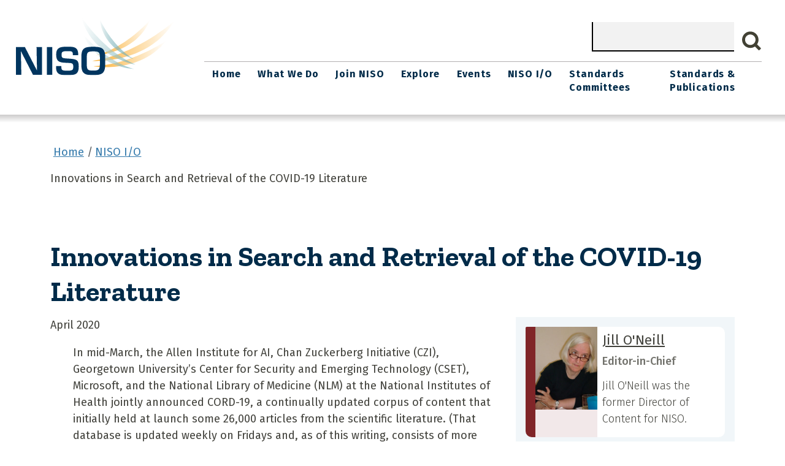

--- FILE ---
content_type: text/html; charset=UTF-8
request_url: https://www.niso.org/niso-io/2020/04/innovations-search-and-retrieval-covid-19-literature
body_size: 9618
content:
<!DOCTYPE html>
<html lang="en" dir="ltr">
  <head>
    <meta charset="utf-8" />
<script async src="https://www.googletagmanager.com/gtag/js?id=UA-110850332-1"></script>
<script>window.dataLayer = window.dataLayer || [];function gtag(){dataLayer.push(arguments)};gtag("js", new Date());gtag("set", "developer_id.dMDhkMT", true);gtag("config", "UA-110850332-1", {"groups":"default","anonymize_ip":true,"page_placeholder":"PLACEHOLDER_page_path","allow_ad_personalization_signals":false});</script>
<meta name="Generator" content="Drupal 10 (https://www.drupal.org)" />
<meta name="MobileOptimized" content="width" />
<meta name="HandheldFriendly" content="true" />
<meta name="viewport" content="width=device-width, initial-scale=1, shrink-to-fit=no" />
<meta http-equiv="x-ua-compatible" content="ie=edge" />
<link rel="icon" href="/themes/custom/nisotheme/favicon.ico" type="image/vnd.microsoft.icon" />
<link rel="canonical" href="http://www.niso.org/niso-io/2020/04/innovations-search-and-retrieval-covid-19-literature" />
<link rel="shortlink" href="http://www.niso.org/node/26095" />

    <title>Innovations in Search and Retrieval of the COVID-19 Literature | NISO website</title>
    <link rel="stylesheet" media="all" href="/sites/default/files/css/css_2QhvofuoNBIQIhi96ENxBfLMI_FRh_Kawhj4eg9DOaA.css?delta=0&amp;language=en&amp;theme=nisotheme&amp;include=eJxdjEEOwyAMwD5Ey5OqZGQQKRCUhFX9_aZdNvXigy0ZVcPDYB4IZqwZjaA8bHVMeG-d3KGSH8K1RRrsGo065aeO2OAk105_uooiyOZxCY-aJhjUz655LrYmyP4z-xpzobA3KskvD-oZwSm9mE7PX-5dyxJ6AxiURu4" />
<link rel="stylesheet" media="all" href="/sites/default/files/css/css_4YN24fzuMM5Zj8fAT43xYhW7WONzViJa6-SD18KfxQU.css?delta=1&amp;language=en&amp;theme=nisotheme&amp;include=eJxdjEEOwyAMwD5Ey5OqZGQQKRCUhFX9_aZdNvXigy0ZVcPDYB4IZqwZjaA8bHVMeG-d3KGSH8K1RRrsGo065aeO2OAk105_uooiyOZxCY-aJhjUz655LrYmyP4z-xpzobA3KskvD-oZwSm9mE7PX-5dyxJ6AxiURu4" />
<link rel="stylesheet" media="all" href="https://maxcdn.bootstrapcdn.com/font-awesome/4.5.0/css/font-awesome.min.css" />

    
    <link href="//fonts.googleapis.com/css?family=Fira+Sans:100,200,300,400,500,600,700,800,900|Zilla+Slab:300,400,500,600,700" rel="stylesheet"> 
  </head>
  <body class="layout-one-sidebar layout-sidebar-first page-node-26095  niso-io 2020 04 innovations-search-and-retrieval-covid-19-literature path-node node--type-story">
    <a href="#main-content" class="visually-hidden-focusable">
      Skip to main content
    </a>
    
      <div class="dialog-off-canvas-main-canvas" data-off-canvas-main-canvas>
    
<div id="page-wrapper">
  <div id="page">
  <header class="header" role="banner" id="banner" aria-label="Site header">
  	<div class="header__inner limiter">

					<div class="header__left">
				  <section class="region region-header-left">
    <div id="block-nisotheme-branding" class="clearfix block block-branding block-config-provider--system block-plugin-id--">
	<div class="block__inner block-branding__inner">

		<div class="block__content block-branding__content site-branding"><a href="/" title="Home" itemprop="url" rel="home" class="site-branding__logo-link"><img src="/themes/custom/nisotheme/logo.svg" alt="Home" itemprop="logo" class="site-branding__logo-img"/></a></div></div></div>

  </section>

			</div>
		
		<div class="header__right">
							  <section class="region region-header-right">
    

  <div class="search-block-form" data-drupal-selector="search-block-form" id="block-nisotheme-search" role="search">
    
        
      <form action="/search/content" method="get" id="search-block-form" accept-charset="UTF-8" class="search-form search-block-form form-row">
  




        
  <div class="js-form-item js-form-type-search form-type-search js-form-item-keys form-item-keys form-no-label mb-3">
          <label for="edit-keys" class="visually-hidden">Search</label>
                    <input title="Enter the terms you wish to search for." data-drupal-selector="edit-keys" type="search" id="edit-keys" name="keys" value="" size="15" maxlength="128" class="form-search form-control" />

                      </div>
<div data-drupal-selector="edit-actions" class="form-actions js-form-wrapper form-wrapper mb-3" id="edit-actions"><button data-drupal-selector="edit-submit" type="submit" id="edit-submit" value="Search" class="button js-form-submit form-submit btn btn-primary">Search</button>
</div>

</form>

  </div>


  </section>

					</div>
		<div class="header__nav">
							<div class="header__main-menu">
					  <section class="region region-header-nav">
    

<div class="nav--primary">
  <nav role="navigation" aria-labelledby=""  id="block-nisotheme-main-menu" class="navBar">
    <a href="#nav" aria-controls="" class="nav-menu-toggle control" id="menu-toggle">Menu</a>
    <div class="nav wrapper">

      
       <h2 class="visuallyhidden" >Main navigation</h2>
      

      
							<ul class="nav-menu">
																	<li class="menu-item">
																			<a href="/" target="" class="nav-link nav-link--" data-drupal-link-system-path="&lt;front&gt;">Home</a>
											</li>
														<li class="menu-item menu-item--expanded dropdown has-children">
																			<a href="/what-we-do" class="nav-link sub-menu-link nav-link--what-we-do" target="" aria-expanded="false" aria-haspopup="true" data-drupal-link-system-path="node/4401">What We Do</a>
															<ul class="sub-menu">
																		<li class="menu-item">
																			<a href="/welcome-to-niso" class="nav-link--welcome-to-niso" data-drupal-link-system-path="node/26204">Welcome To NISO</a>
											</li>
														<li class="menu-item menu-item--expanded dropdown has-children">
																			<a href="/directory" class="sub-menu-link nav-link--directory" target="" aria-expanded="false" aria-haspopup="true" data-drupal-link-system-path="node/4936">Directory</a>
															<ul class="sub-menu">
																		<li class="menu-item">
																			<a href="/what-we-do/directory/staff" title="NISO Staff" class="nav-link--what-we-do-directory-staff" data-drupal-link-system-path="what-we-do/directory/staff">Staff</a>
											</li>
														<li class="menu-item">
																			<a href="/what-we-do/directory/board-members" title="Board Members" class="nav-link--what-we-do-directory-board-members" data-drupal-link-system-path="what-we-do/directory/board-members">Board</a>
											</li>
														<li class="menu-item">
																			<a href="/what-we-do/directory/member-organizations" title="Member Organizations" class="nav-link--what-we-do-directory-member-organizations" data-drupal-link-system-path="node/27499">Members</a>
											</li>
							</ul>
			
											</li>
														<li class="menu-item menu-item--expanded dropdown has-children">
																			<a href="/topic-committees" class="sub-menu-link nav-link--topic-committees" aria-expanded="false" aria-haspopup="true" data-drupal-link-system-path="node/26306">Leadership Committees</a>
															<ul class="sub-menu">
																		<li class="menu-item">
																			<a href="/architecture-committee" class="nav-link--architecture-committee" data-drupal-link-system-path="node/4411">Architecture Committee</a>
											</li>
														<li class="menu-item">
																			<a href="/topic-committees/information-creation-curation" class="nav-link--topic-committees-information-creation-curation" data-drupal-link-system-path="node/4426">Information Creation &amp; Curation</a>
											</li>
														<li class="menu-item">
																			<a href="/topic-committees/information-discovery-interchange" class="nav-link--topic-committees-information-discovery-interchange" data-drupal-link-system-path="node/4431">Information Discovery &amp; Interchange</a>
											</li>
														<li class="menu-item">
																			<a href="/topic-committees/information-policy-analysis" class="nav-link--topic-committees-information-policy-analysis" data-drupal-link-system-path="node/4421">Information Policy &amp; Analysis</a>
											</li>
														<li class="menu-item">
																			<a href="/what-we-do/education_committee" class="nav-link--what-we-do-education-committee" data-drupal-link-system-path="node/30263">Education Committee</a>
											</li>
														<li class="menu-item">
																			<a href="/what-we-do/DEIAcommittee" class="nav-link--what-we-do-deiacommittee" data-drupal-link-system-path="node/26771">DEIA Committee</a>
											</li>
							</ul>
			
											</li>
														<li class="menu-item">
																			<a href="/what-we-do/strategic-plan" class="nav-link--what-we-do-strategic-plan" data-drupal-link-system-path="node/4441">Strategic Plan</a>
											</li>
														<li class="menu-item">
																			<a href="/policies" class="nav-link--policies" data-drupal-link-system-path="node/16866">NISO Policies and Procedures</a>
											</li>
														<li class="menu-item">
																			<a href="/what-we-do/annual-reports" class="nav-link--what-we-do-annual-reports" data-drupal-link-system-path="node/15906">Annual Reports</a>
											</li>
														<li class="menu-item">
																			<a href="/press-releases" class="nav-link--press-releases" data-drupal-link-system-path="press-releases">Press Releases and Announcements</a>
											</li>
														<li class="menu-item">
																			<a href="/nisoplus2020/awards" title="Descriptions of the Awards Given and Associated Pages" class="nav-link--nisoplus2020-awards">Awards</a>
											</li>
														<li class="menu-item">
																			<a href="/contact" class="nav-link--contact" data-drupal-link-system-path="node/15966">Contact</a>
											</li>
							</ul>
			
											</li>
														<li class="menu-item menu-item--expanded dropdown has-children">
																			<a href="/join" class="nav-link sub-menu-link nav-link--join" target="" title="Join NISO" aria-expanded="false" aria-haspopup="true" data-drupal-link-system-path="node/16751">Join NISO</a>
															<ul class="sub-menu">
																		<li class="menu-item">
																			<a href="/what-we-do/directory/member-organizations" class="nav-link--what-we-do-directory-member-organizations" data-drupal-link-system-path="node/27499">NISO Membership Roster</a>
											</li>
														<li class="menu-item">
																			<a href="/join/VM-benefits" class="nav-link--join-vm-benefits" data-drupal-link-system-path="node/16756">NISO Voting Member Benefits</a>
											</li>
														<li class="menu-item">
																			<a href="/about/dues" class="nav-link--about-dues" data-drupal-link-system-path="node/16776">Pay your NISO Dues or Invoice</a>
											</li>
														<li class="menu-item">
																			<a href="/about/Join-LSA" class="nav-link--about-join-lsa" data-drupal-link-system-path="node/16771">Join NISO Library Standards Alliance</a>
											</li>
														<li class="menu-item">
																			<a href="/culturalheritage" class="nav-link--culturalheritage" data-drupal-link-system-path="node/30445">NISO Cultural Heritage Membership</a>
											</li>
														<li class="menu-item">
																			<a href="/membership-dues" title="Current NISO Dues" class="nav-link--membership-dues" data-drupal-link-system-path="node/16861">NISO Membership Dues</a>
											</li>
							</ul>
			
											</li>
														<li class="menu-item menu-item--expanded dropdown has-children">
																			<a href="/explore/topic" target="" class="nav-link sub-menu-link nav-link--explore-topic" aria-expanded="false" aria-haspopup="true" data-drupal-link-system-path="explore/topic">Explore</a>
															<ul class="sub-menu">
																		<li class="menu-item">
																			<a href="/explore/topic" class="nav-link--explore-topic" data-drupal-link-system-path="explore/topic">Explore by Topic</a>
											</li>
														<li class="menu-item">
																			<a href="/explore/type" class="nav-link--explore-type" data-drupal-link-system-path="explore/type">Explore by Publication Type</a>
											</li>
							</ul>
			
											</li>
														<li class="menu-item menu-item--expanded dropdown has-children">
																			<a href="/events" target="" class="nav-link sub-menu-link nav-link--events" aria-expanded="false" aria-haspopup="true" data-drupal-link-system-path="events">Events</a>
															<ul class="sub-menu">
																		<li class="menu-item">
																			<a href="/events/upcoming" class="nav-link--events-upcoming" data-drupal-link-system-path="events/upcoming">Upcoming</a>
											</li>
														<li class="menu-item">
																			<a href="/events/archive" target="" class="nav-link--events-archive" data-drupal-link-system-path="events/archive">Past Events</a>
											</li>
														<li class="menu-item">
																			<a href="https://niso.plus" title="Annual NISO Plus Conference" class="nav-link-https--nisoplus">NISO Plus</a>
											</li>
							</ul>
			
											</li>
														<li class="menu-item menu-item--expanded dropdown has-children">
																			<a href="/niso-io" class="nav-link sub-menu-link nav-link--niso-io" aria-expanded="false" aria-haspopup="true" data-drupal-link-system-path="node/21601">NISO I/O</a>
															<ul class="sub-menu">
																		<li class="menu-item">
																			<a href="/niso-io/all" class="nav-link--niso-io-all" data-drupal-link-system-path="niso-io/all">All</a>
											</li>
														<li class="menu-item">
																			<a href="/niso-io/isq" target="" class="nav-link--niso-io-isq" data-drupal-link-system-path="niso-io/isq">ISQ</a>
											</li>
														<li class="menu-item">
																			<a href="/niso-io/most-recent" class="nav-link--niso-io-most-recent" data-drupal-link-system-path="niso-io/most-recent">Most Recent</a>
											</li>
														<li class="menu-item">
																			<a href="/niso-io/newsline" target="" class="nav-link--niso-io-newsline" data-drupal-link-system-path="niso-io/newsline">Newsline</a>
											</li>
														<li class="menu-item">
																			<a href="/press-releases" title="Press Releases" class="nav-link--press-releases" data-drupal-link-system-path="press-releases">Press Releases</a>
											</li>
														<li class="menu-item">
																			<a href="/niso-io/short-hits" class="nav-link--niso-io-short-hits" data-drupal-link-system-path="niso-io/short-hits">Short hits</a>
											</li>
														<li class="menu-item">
																			<a href="/niso-io/social_media" class="nav-link--niso-io-social-media" data-drupal-link-system-path="niso-io/social_media">Social Media</a>
											</li>
														<li class="menu-item">
																			<a href="/niso-io/type" class="nav-link--niso-io-type" data-drupal-link-system-path="niso-io/type">Type</a>
											</li>
							</ul>
			
											</li>
														<li class="menu-item">
																			<a href="/standards-committees" target="" class="nav-link nav-link--standards-committees" data-drupal-link-system-path="standards-committees">Standards Committees</a>
											</li>
														<li class="menu-item menu-item--expanded dropdown has-children">
																			<a href="/publications" class="nav-link sub-menu-link nav-link--publications" aria-expanded="false" aria-haspopup="true" data-drupal-link-system-path="publications">Standards &amp; Publications</a>
															<ul class="sub-menu">
																		<li class="menu-item">
																			<a href="/publications/standards" class="nav-link--publications-standards" data-drupal-link-system-path="publications/standards">Information Standards</a>
											</li>
														<li class="menu-item">
																			<a href="https://www.niso.org/creating-niso-standards" class="nav-link-https--wwwnisoorg-creating-niso-standards">Creating NISO Standards</a>
											</li>
														<li class="menu-item">
																			<a href="/standards-in-practice" class="nav-link--standards-in-practice" data-drupal-link-system-path="node/26293">Information Standards In Practice</a>
											</li>
														<li class="menu-item">
																			<a href="/standards-timeline" class="nav-link--standards-timeline" data-drupal-link-system-path="node/26206">Standards Timeline</a>
											</li>
														<li class="menu-item">
																			<a href="/international-standards" class="nav-link--international-standards" data-drupal-link-system-path="node/26229">International Standards</a>
											</li>
														<li class="menu-item">
																			<a href="/schemas" target="" class="nav-link--schemas" data-drupal-link-system-path="schemas">Schemas</a>
											</li>
							</ul>
			
											</li>
							</ul>
			


    </div>
  </nav>
</div>  


  </section>

				</div>
					</div>
	</div>
	<div class="header__divider"></div>
  </header>
            <div id="main-wrapper" class="layout-main-wrapper page__content clearfix">
              <div id="main" class="container">
            <div id="block-nisotheme-breadcrumbs" class="block block-system block-system-breadcrumb-block">
  
    
      <div class="content">
      

  <nav role="navigation" aria-label="breadcrumb" style="">
    <ol class="breadcrumb">
                  <li class="breadcrumb-item">
          <a href="/">Home</a>
        </li>
                        <li class="breadcrumb-item">
          <a href="/niso-io">NISO I/O</a>
        </li>
              </ol>
  </nav>

    </div>
  </div>


          <div class="row-offcanvas row-offcanvas-left clearfix">
              <main class="main-content col" id="content" role="main">
                <section class="section">
                  <a href="#main-content" id="main-content" tabindex="-1"></a>
                    <div data-drupal-messages-fallback class="hidden"></div><div class="views-element-container block block-views block-views-blockstory-title-block-1" id="block-nisotheme-views-block-story-title-block-1">
  
    
      <div class="content">
      <div><div class="view view-story-title view-id-story_title view-display-id-block_1 js-view-dom-id-8cfa86e4f18c0753ac0345d7877af057d9bf39a8f807e78c21317d88134935f1">
  
    
      
      <div class="view-content">
          Innovations in Search and Retrieval of the COVID-19 Literature
  
    </div>
  
          </div>
</div>

    </div>
  </div>
<div id="block-nisotheme-content" class="block block-system block-system-main-block">
  
    
      <div class="content">
      
<div class="page__float-sidebar">
	<h1><span class="field field--name-title field--type-string field--label-hidden">Innovations in Search and Retrieval of the COVID-19 Literature</span>
</h1>

	<main class="main">
		
		<div class="publication-date field field--name-field-publication-date field--type-datetime field--label-hidden field__items">
			April 2020
		</div>

		
  

<section class="section clearfix">
    
    
        

            <p dir="ltr">In mid-March, the Allen Institute for AI, Chan Zuckerberg Initiative (CZI), Georgetown University’s Center for Security and Emerging Technology (CSET), Microsoft, and the National Library of Medicine (NLM) at the National Institutes of Health jointly announced CORD-19, a continually updated corpus of content that initially held at launch some 26,000 articles from the scientific literature. (That database is updated weekly on Fridays and, as of this writing, consists of more than 52,000 articles.) In the White House Call to Action, the allocation of effort was described this way, “Microsoft’s web-scale literature curation tools were used to identify and bring together worldwide scientific efforts and results, CZI provided access to pre-publication content, NLM provided access to literature content, and the Allen AI team transformed the content into machine-readable form, making the corpus ready for analysis and study.”&nbsp;&nbsp;</p>

<p dir="ltr">What might not be immediately obvious to the public is the number of organizations that have since launched search and discovery initiatives in support of researchers working to minimize the impact of the virus. A sampling appears here:</p>

<ul dir="ltr">
	<li><strong><a href="https://covid19.mendel.ai/">COVID-19.mendel.ai</a>, </strong>powered by Mendel</li>
	<li><strong><a href="https://cord19.aws/">CORD-19 Search</a>, </strong>powered by Amazon AWS</li>
	<li><strong><a href="https://covid19search.azurewebsites.net/">CORD-19 AI Powered Search</a>, </strong>powered by Microsoft Azure Cognitive Search</li>
	<li><strong><a href="https://cord-19.apps.allenai.org/">CORD-19 Explorer</a>, </strong>powered by the Allen Institute for AI</li>
	<li><strong><a href="https://cord19.vespa.ai/">CORD-19 Search and Navigate</a>, </strong>powered by Verizon Media Vespa</li>
	<li><strong><a href="https://covid19.researcher.life/">COVID-19 Researcher Life</a>, </strong>powered by Cactus Communications</li>
	<li><strong><a href="https://bip.covid19.athenarc.gr/">BIP! Finder for COVID-19</a>, </strong>from the National Initiatives for Open Science in Europe</li>
</ul>

<p dir="ltr">There are some intriguing presentations of search functionality across that range.&nbsp;</p>

<p dir="ltr">The interface on <a href="https://covid19.mendel.ai/">the Mendel engine</a> allows for Boolean query building, with buttons allowing the user to select All (and), Any (or) or None (not). As with the search tool Yewno, Mendel focuses on search of terms in context, rather than keywords.&nbsp;</p>

<p dir="ltr">The <a href="https://cord19.aws/">CORD-19 Search tool</a> from Amazon initially suggests the user submit queries using natural language. One example is When is the salivary viral load highest for COVID-19? On the following results page, a left-hand sidebar allows filtering according to topics that appear to be limited to nine options with the user permitted to select five of the nine. The topics are listed according to the number of retrieved results; the top option has the highest number.&nbsp; The salivary viral question offers such possible topics as public-health-policy and labs-trial-human.&nbsp;<strong>&nbsp;</strong></p>

<p dir="ltr">Microsoft’s <a href="https://covid19search.azurewebsites.net/">CORD-19 AI Powered Search</a> begins with more of an&nbsp;assumption about current awareness, suggesting&nbsp;that the user will want to initiate&nbsp;a search for the latest contributions by date range, with a&nbsp;powerful range of twelve filters exposed, once dates&nbsp;have&nbsp;been entered.&nbsp;</p>

<p dir="ltr">The Allen Institute’s <a href="https://cord-19.apps.allenai.org/">offering</a> is blindingly fast in terms of retrieval but mystifying in that it’s not immediately obvious to the user just how retrieval is driven or how artificial intelligence is being leveraged in determining the results.&nbsp;</p>

<p dir="ltr">Verizon Media’s <a href="https://cord19.vespa.ai/">Vespa-driven search</a> relies on Boolean operators, displaying the older operator symbols (plus signs, parentheses, quotation marks, etc.) in its query structures. Their system stands out for showing highlighted search terms appearing in the article title, within the context of the abstract and full text, and a machine-generated summary. Their display also includes a&nbsp;clickable DOI.&nbsp;&nbsp;&nbsp;</p>

<p dir="ltr">Cactus Communications offers a particularly nice <a href="https://covid19.researcher.life/">platform and interface</a>, overlaying the CORD-19 corpus as well as those from Dimensions and LitCovid. The site describes itself as providing “a global research repository of available literature on COVID-19 from all the prominent sources and made it searchable using state-of-the-art AI technologies....Additionally, we have added relevant records from CrossRef. We are also looking beyond just English sources and will be covering content from Chinese, Japanese, and Korean publications, journals, and preprints by April 24 for more complete coverage.” The dashboard interface is far more engaging in comparison with aforementioned search tools, designed as it is to spotlight the full range of Cactus Communications technology options. Modules in the sidebar point the visitor towards recommended and popular reads, must-watch videos, and theme-based, expert reviews of the literature.&nbsp;&nbsp;&nbsp;</p>

<p dir="ltr"><a href="https://bip.covid19.athenarc.gr/">BIP! Finder for COVID-19</a> is in a slightly adjacent space in looking at the scientific literature; it aims to “ease the exploration of COVID-19-related literature by enabling ranking articles based on various impact metrics.” Those metrics include popularity, influence, reader attention and social media attention. It is not, however, a search tool, offering no means to search the literature dataset being ranked.</p>

<p dir="ltr">Over on Reddit, individual programmers are announcing their <a href="https://www.reddit.com/r/MachineLearning/comments/g4ptn0/p_cord19ann_semantic_search_engine_using_sbert/">project development</a> of search tools, albeit on a more limited scale. There is a Kaggle <a href="https://www.kaggle.com/covid-19-contributions">data science community</a> that is actively engaged as well as other <a href="https://www.kaggle.com/allen-institute-for-ai/CORD-19-research-challenge/activity">collaborators working in the Allen Institute for AI Challenge</a>. Technology providers, such as <a href="https://www.ontotext.com/blog/graphdb-empowers-scientific-projects-to-fight-covid19-and-publish-knowledge-graphs/">Ontotext</a>, are touting the use of their knowledge-base building tools by entities such as the Mayo Clinic and Cochrane.&nbsp;</p>

<p dir="ltr">Under the auspices of the Department of Commerce, the National Institute of Standards and Technology (NIST) in conjunction with the White House Office of Scientific Technology and Policy (OSTP) <a href="https://www.nist.gov/news-events/news/2020/04/nist-and-ostp-launch-effort-improve-search-engines-covid-19-research">announced</a> that it will be sponsoring a TREC-COVID Challenge. The announcement describes it as being “a unique opportunity for the information retrieval (IR) and text processing communities to contribute to the response to this pandemic, as well as to study methods for quickly standing up information systems for similar future events. The results of the TREC-COVID Challenge will identify answers for some of today's questions while building infrastructure to improve tomorrow's search systems.” The TREC (Text REtrieval Conference) is a long-established government initiative to encourage research in information retrieval from large text collections.&nbsp;&nbsp;&nbsp;</p>

<p dir="ltr">What the information community is seeing in the midst of this global pandemic harkens back to events in the wake of Sputnik’s launch more than fifty years ago, when researchers and scholars in the United States were jolted into the recognition that existing current awareness practices for tracking scientific development were failing even as the scientific&nbsp; literature was exploding. It became a high-stakes game and the response from the scholarly associations and government agencies of the time fostered the emergence and use of new abstracting and indexing services to save the time of the reader.&nbsp; The tools currently under development reflect a more sophisticated set of available technologies and a practical recognition of how researchers may expect to uncover the literature most relevant to their work. Efforts now will undoubtedly influence the development of information services yet to come.&nbsp;</p>
    
</section>



	</main>

	<div class="sidebar">
					
  

<article class="teaser teaser-red">

      <div class="teaser__image teaser__image-bg-red">
              <a class="teaser__image-link" href="/people/jill-oneill">
                    
    <img loading="lazy" src="/sites/default/files/styles/medium/public/2017-11/Jill-Photo-Sept09.jpg?itok=g7y4PFBq" width="500" height="667" alt="" class="image-style-medium" />




                    </a>
          </div>
  
	<div class="teaser__info">
					<h4 class="teaser__title">
				<a href="/people/jill-oneill" class="teaser__title-link"><span class="field field--name-title field--type-string field--label-hidden">Jill O&#039;Neill</span>
</a>
			</h4>
		
          <div class="teaser__subtext teaser__subtext-small">
        
  Editor-in-Chief

      </div>
    
		    <div class="teaser__body teaser__body-small">
        <div>
  <p>Jill O'Neill was the former Director of Content&nbsp;for NISO.</p>
</div>
    </div>
  	</div>
</article>


													
<div >
  <h3>Related Information</h3>
    
  

<article class="teaser teaser-gold teaser__include-header">
			<div class="teaser__header teaser__header-gold">
			<div class="teaser__header-title teaser__header-title-small">
				Press Release
			</div>
		</div>
	
	<div class="teaser__info">
					<h4 class="teaser__title teaser__title-green teaser__title-normal">
				<a href="/niso-io/2020/04/semantic-scholar-partners-openathens" class="teaser__title-link"><span class="field field--name-title field--type-string field--label-hidden">Semantic Scholar partners with OpenAthens </span>
</a>
			</h4>
		
					<div class="teaser__body teaser__body-small">
				<div>April 27, 2020</div>
			</div>
			</div>
</article>

  

<article class="teaser teaser-gold teaser__include-header">
			<div class="teaser__header teaser__header-gold">
			<div class="teaser__header-title teaser__header-title-small">
				Feature article
			</div>
		</div>
	
	<div class="teaser__info">
					<h4 class="teaser__title teaser__title-green teaser__title-normal">
				<a href="/niso-io/2019/08/joy-search-review-over-time" class="teaser__title-link"><span class="field field--name-title field--type-string field--label-hidden">The Joy of Search: A Review Over Time</span>
</a>
			</h4>
		
					<div class="teaser__body teaser__body-small">
				<div>August 07, 2019</div>
			</div>
			</div>
</article>


  </div>
			</div>

			<div class="page__full_bottom">
			
		</div>
	</div>	

    </div>
  </div>


                </section>
              </main>
                                  </div>
        </div>
          </div>
      </div>
  <footer class="main-footer">
          <div class="container">
        <div class="footer_row">
                      <div class="footer_left">
                <section class="region region-footer-left">
    <div id="block-nisotheme-footerleftsection" class="block-content-basic block block-block-content block-block-contentb419bbe8-f272-4f4f-a590-901b9f00bcea">
  
    
      <div class="content">
      
    </div>
  </div>

  </section>

          </div>
                                <div class="footer_right">
                <section class="region region-footer-right">
    <div id="block-nisotheme-footeraddress" class="block-content-basic block block-block-content block-block-contentcb96bb5f-5fb6-443f-8bf1-35638132d53f">
  
    
      <div class="content">
      
    </div>
  </div>
<div id="block-nisotheme-footercontactbutton" class="block-content-basic block block-block-content block-block-content1c909dbe-309d-4586-9343-c13ba02606f0">
  
    
      <div class="content">
      
    </div>
  </div>

  </section>

          </div>
                </div>    
      </footer>
</div>

  </div>

    
    <script type="application/json" data-drupal-selector="drupal-settings-json">{"path":{"baseUrl":"\/","pathPrefix":"","currentPath":"node\/26095","currentPathIsAdmin":false,"isFront":false,"currentLanguage":"en"},"pluralDelimiter":"\u0003","suppressDeprecationErrors":true,"ajaxPageState":{"libraries":"[base64]","theme":"nisotheme","theme_token":null},"ajaxTrustedUrl":{"\/search\/content":true},"fitvids":{"selectors":".node\r,.iframe-media-embed","custom_vendors":"iframe[src^=\u0022https:\/\/youtu.be\u0022],iframe[src^=\u0022https:\/\/www.slideshare.net\u0022],iframe[src^=\u0022http:\/\/www.slideshare.net\u0022]","ignore_selectors":""},"google_analytics":{"account":"UA-110850332-1","trackOutbound":true,"trackMailto":true,"trackTel":true,"trackDownload":true,"trackDownloadExtensions":"7z|aac|arc|arj|asf|asx|avi|bin|csv|doc(x|m)?|dot(x|m)?|exe|flv|gif|gz|gzip|hqx|jar|jpe?g|js|mp(2|3|4|e?g)|mov(ie)?|msi|msp|pdf|phps|png|ppt(x|m)?|pot(x|m)?|pps(x|m)?|ppam|sld(x|m)?|thmx|qtm?|ra(m|r)?|sea|sit|tar|tgz|torrent|txt|wav|wma|wmv|wpd|xls(x|m|b)?|xlt(x|m)|xlam|xml|z|zip"},"field_group":{"html_element":{"mode":"default","context":"view","settings":{"classes":"","id":"","element":"div","show_label":true,"label_element":"h3","attributes":"","effect":"none","speed":"fast"}}},"user":{"uid":0,"permissionsHash":"b14ee909c32ec7ffe71972fb54e5cfe247012da6d5716aefe1d07d58eb9bc786"}}</script>
<script src="/sites/default/files/js/js_mhYylX9hccdWynLgLdxKh_NMYbv1ukBCguGbutCBpLc.js?scope=footer&amp;delta=0&amp;language=en&amp;theme=nisotheme&amp;include=eJxdy9EOQDAMheEXGnskqampVEtXYm-PRFy4Ovm_5CQ1jIPtK3ALM5whPUDiaHLTvO1otR3VljCSHzSU-O7XJOQhq2bGDu5TdUol_iEIFfUJF4yZtQduilcmyRfygjML"></script>

  </body>
</html>
